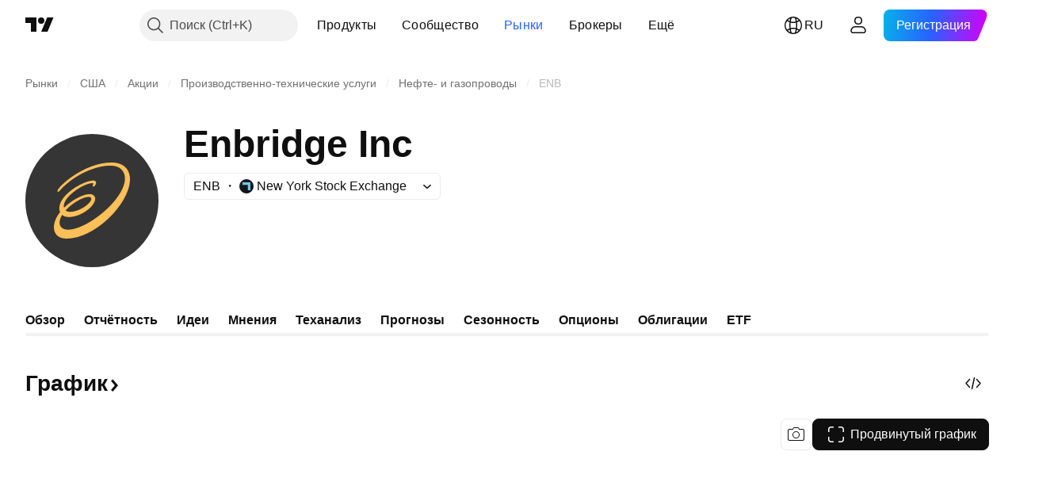

--- FILE ---
content_type: application/javascript; charset=utf-8
request_url: https://static.tradingview.com/static/bundles/ru.92239.0a3edacc5cf9dc91e372.js
body_size: 9616
content:
(self.webpackChunktradingview=self.webpackChunktradingview||[]).push([[92239,43878,97837,2525,94830,68393,52742],{621849:e=>{e.exports=["Фиксированные активы"]},256334:e=>{e.exports=["Проприетарные"]},933168:e=>{e.exports=["Равновзвешенные"]},297964:e=>{e.exports=["Справедливая стоимость"]},202205:e=>{e.exports=["Инструмент"]},449684:e=>{e.exports=["Продвинутый график"]},535919:e=>{e.exports=["Японские свечи"]},45402:e=>{e.exports=["Стиль графика — Японские свечи"]},638305:e=>{e.exports=["Стиль графика — Область"]},456425:e=>{e.exports=["Область"]},566487:e=>{e.exports=["Линия с точками"]},370943:e=>{e.exports=["Ступенчатая линия"]},137597:e=>{e.exports=["от {username}"]},558004:e=>{e.exports=["Доходность"]},401563:e=>{e.exports=["Цена"]},941044:e=>{e.exports={en:["YTM"]}},732836:e=>{e.exports=["Цена"]},808107:e=>{e.exports=["Капитализация"]},141694:e=>{e.exports=["График"]},984134:e=>{e.exports=["Цена"]},516954:e=>{e.exports=["Платный скрипт"]},959698:e=>{e.exports=["Комментировать"]},701251:e=>{e.exports={en:["CUSIP"]}},117760:e=>{e.exports=["Код FIGI"]},805063:e=>{e.exports=["Код ISIN"]},772285:e=>{e.exports=["Автомобили"]},256257:e=>{e.exports=["Брокер"]},237744:e=>{e.exports=["Биржа"]},362668:e=>{e.exports=["Ежемесячно"]},747851:e=>{e.exports=["Потребление"]},65243:e=>{e.exports=["Климат"]},114479:e=>{e.exports=["Бизнес"]},338436:e=>{e.exports=["ВВП"]},172102:e=>{e.exports=["Государство"]},971535:e=>{e.exports=["Энергетика"]},115787:e=>{e.exports=["Избранные"]},447727:e=>{e.exports=["Жильё"]},20457:e=>{e.exports=["Здравоохранение"]},387210:e=>{e.exports=["Занятость населения"]},535040:e=>{e.exports=["Деньги"]},952486:e=>{e.exports=["Цены"]},973734:e=>{e.exports=["Налоги"]},430169:e=>{e.exports=["Торговля"]},694869:e=>{e.exports=["Дата IPO"]},282908:e=>{e.exports=["Рыночная капитализация"]},619345:e=>{e.exports=["Смотрите последние данные и подробности на TradingView по ссылке {symbolPageUrl}"]},353001:e=>{e.exports=["Добавить в календарь"]},855884:e=>{e.exports=["Данные скоро появятся."]},414997:e=>{e.exports=["IPO скоро: {date}"]},519208:e=>{e.exports=["IPO в процессе"]},497574:e=>{e.exports=["Ожидается, что компания {symbol} сегодня станет публичной!"]},212702:e=>{e.exports=["Оценить"]},945370:e=>{e.exports=["Единицы измерения"]},930912:e=>{e.exports=["Чист.актив."]},989771:e=>{e.exports=["Мы не можем показывать эти данные"]},387286:e=>{e.exports=["Нет данных"]},611699:e=>{e.exports=["сек."]},606011:e=>{e.exports=["на момент {date}"]},492440:e=>{e.exports=["10 лет"]},492219:e=>{e.exports=["3 мес."]},735074:e=>{e.exports={en:["5G"]}},79869:e=>{e.exports=["Себестоимость реализованной продукции"]},725765:e=>{e.exports={en:["CEO"]}},306298:e=>{e.exports=["Купонная ставка"]},576652:e=>{e.exports=["Размер купонной выплаты"]},832552:e=>{e.exports=["Обеспеченные облигации"]},609797:e=>{e.exports=["Монета"]},514269:e=>{e.exports=["Коэффициент достаточности капитала CET1"]},337151:e=>{e.exports=["Комитет"]},478094:e=>{e.exports=["Коммуникационное оборудование"]},975113:e=>{e.exports=["Консервативные"]},719283:e=>{
e.exports=["Строительство и проектирование"]},254008:e=>{e.exports=["Потребление"]},825471:e=>{e.exports=["Предприятия по добыче меди"]},437084:e=>{e.exports=["Повторение"]},351425:e=>{e.exports=["Корпоративные, обеспеченные активами"]},193852:e=>{e.exports=["Корпоративные, банковские займы"]},312925:e=>{e.exports=["Корпоративные, широкопрофильные"]},872799:e=>{e.exports=["Корпоративные, конвертируемые"]},753867:e=>{e.exports=["Корпоративные, привилегированные"]},885162:e=>{e.exports=["Категория"]},606495:e=>{e.exports=["Каннабис"]},729716:e=>{e.exports=["Анализ достаточности капитала"]},941549:e=>{e.exports=["Анализ распределения капитала"]},661096:e=>{e.exports=["Прирост капитала"]},526432:e=>{e.exports=["Рынки капитала"]},986090:e=>{e.exports=["Денежные средства и их эквиваленты"]},12431:e=>{e.exports=["Казино и азартные игры"]},465850:e=>{e.exports=["Изменение (1 г.)"]},325189:e=>{e.exports=["Стиль графика — Линия с точками"]},408356:e=>{e.exports=["Стиль графика — Ступенчатая линия"]},458425:e=>{e.exports=["Скриншот графика"]},210679:e=>{e.exports=["{screenshotName}: мой анализ на @TradingView: {url}"]},960957:e=>{e.exports=["Понижение кредитного рейтинга"]},638788:e=>{e.exports=["Кредитный рейтинг"]},325944:e=>{e.exports=["Кроссовер"]},974521:e=>{e.exports=["Валютное хеджирование, дивиденды"]},471859:e=>{e.exports=["Валютное хеджирование, ESG"]},684892:e=>{e.exports=["Валютное хеджирование, равный вес"]},925569:e=>{e.exports=["Валютное хеджирование, определённая биржа"]},587880:e=>{e.exports=["Валютное хеджирование, фундаментальные показатели"]},756241:e=>{e.exports=["Валютное хеджирование, рост"]},408556:e=>{e.exports=["Валютное хеджирование, низкая волатильность"]},881181:e=>{e.exports=["Валютное хеджирование, многофакторные"]},569185:e=>{e.exports=["Валютное хеджирование, взвешенные по цене"]},700656:e=>{e.exports=["Валютное хеджирование, технические показатели"]},358462:e=>{e.exports=["Валютное хеджирование, простые (vanilla)"]},813076:e=>{e.exports=["Валютное хеджирование, справедливая стоимость"]},871519:e=>{e.exports=["Текущий рейтинг {grade} от Standard & Poor."]},596402:e=>{e.exports=["Текущий рейтинг от Standard & Poor's — {ratingName}."]},733500:e=>{e.exports=["Настроить кривые"]},451391:e=>{e.exports=["Кибербезопасность"]},749810:e=>{e.exports=["Без налога AMT"]},828568:e=>{e.exports=["Рейтинг, составленный профессионалами."]},646969:e=>{e.exports=["Как это отразилось на цене?"]},603838:e=>{e.exports=["Подробнее о {symbol_name}"]},234714:e=>{e.exports=["Абсолютная доходность"]},801686:e=>{e.exports=["Авиакосмическая и оборонная промышленность"]},122635:e=>{e.exports=["Агрессивные"]},228523:e=>{e.exports=["Сельское хозяйство"]},462616:e=>{e.exports=["За всё время"]},338772:e=>{e.exports=["Максимум за всё время"]},532126:e=>{e.exports=["Прикладное программное обеспечение"]},315897:e=>{e.exports=["Как только данные станут доступны, вы увидите их здесь. А пока можете изучить кривые облигаций других стран."]},71684:e=>{
e.exports=["Данные, которые предоставляет {exchange} — даже бесплатные данные с задержкой — доступны только если у вас есть платная подписка. Это обусловлено правилами самой биржи."]},4825:e=>{e.exports=["Азия / Тихоокеанский регион"]},65913:e=>{e.exports=["Актив"]},938562:e=>{e.exports=["Банки по управлению активами и депозитарные банки"]},104760:e=>{e.exports=["Активы"]},910138:e=>{e.exports=["Активы под управлением (AUM)"]},780676:e=>{e.exports=["В данный момент данные, которые предоставляет {exchange}, не включены в ваше соглашение с TradingView. Но вы можете добавить их совершенно бесплатно, просто кликнув «Согласен» в нашем обновлённом соглашении."]},535384:e=>{e.exports=["Автопроизводители"]},919183:e=>{e.exports=["Депорт"]},217277:e=>{e.exports=["Корзина валют"]},296825:e=>{e.exports=["Бета"]},859421:e=>{e.exports=["Технологии"]},197890:e=>{e.exports=["Блокчейн"]},31249:e=>{e.exports=["Бренд"]},506326:e=>{e.exports=["Разные сроки погашения"]},808835:e=>{e.exports=["Широкий рынок, обеспеченные активы"]},309659:e=>{e.exports=["Широкий рынок, широкопрофильные"]},44029:e=>{e.exports=["Разные виды технологий"]},172266:e=>{e.exports=["Широкая тематика"]},896222:e=>{e.exports=["Широкопрофильные"]},759938:e=>{e.exports=["Розничная торговля широкого ассортимента"]},381818:e=>{e.exports={en:["Buy-write"]}},2100:e=>{e.exports=["Единовременное погашение"]},895636:e=>{e.exports=["Единовременное погашение"]},251140:e=>{e.exports=["ВВП"]},515462:e=>{e.exports=["Хорошо"]},391817:e=>{e.exports=["Правительственные, агентство"]},984579:e=>{e.exports=["Правительственные, широкопрофильные"]},42951:e=>{e.exports=["Правительственные, привязанные к инфляции"]},501592:e=>{e.exports=["Правительственные, местные/муниципальные органы власти"]},981526:e=>{e.exports=["Правительственные, с ипотечным покрытием"]},713022:e=>{e.exports=["Правительственные, не в валюте страны"]},191222:e=>{e.exports=["Правительственные, казначейские"]},725587:e=>{e.exports=["Золотодобывающие предприятия"]},575338:e=>{e.exports=["Виджет для сайта"]},886911:e=>{e.exports=["Исследования генома"]},14821:e=>{e.exports=["География"]},441187:e=>{e.exports=["Международные, искл. США"]},743593:e=>{e.exports=["Валовая прибыль"]},272962:e=>{e.exports=["Рост"]},411680:e=>{e.exports=["Скачать и поделиться"]},255009:e=>{e.exports=["Чтобы получить доступ к данным, которые предоставляет {exchange}, вам необходимо заполнить биржевое соглашение — сделать это можно всего в пару кликов."]},174734:e=>{e.exports=["Дневной диапазон"]},687825:e=>{e.exports=["Ежедневно"]},427940:e=>{e.exports=["Валюты развитых рынков"]},671507:e=>{e.exports=["Задолж-ть"]},555933:e=>{e.exports=["Уровень задолженности и её покрытие"]},99625:e=>{e.exports=["Удалить публикацию"]},746369:e=>{e.exports=["Депозитарные расписки"]},39962:e=>{e.exports=["Депозитарные расписки"]},319466:e=>{e.exports=["Деривативы"]},701381:e=>{e.exports=["Диверсифицированные банки"]},302584:e=>{e.exports=["Диверсифицированная металлургическая и горнодобывающая промышленность"]},216410:e=>{e.exports=["Дивидендная политика"]},
681995:e=>{e.exports=["Цифровая экономика"]},75873:e=>{e.exports=["Цифровые платежи"]},278311:e=>{e.exports=["Политика налогообложения дивидендов"]},145752:e=>{e.exports=["Распределение"]},837780:e=>{e.exports=["Дистрибьютор"]},489826:e=>{e.exports=["Длительность"]},242179:e=>{e.exports=["Хеджирование по длительности"]},519275:e=>{e.exports=["Оценка прибыли на акцию"]},933900:e=>{e.exports={en:["ESG"]}},42016:e=>{e.exports=["EURO STOXX 50, среднесрочные"]},916154:e=>{e.exports=["EURO STOXX 50, краткосрочные"]},814002:e=>{e.exports=["Экология"]},690064:e=>{e.exports=["Энергетическое оборудование и услуги"]},852484:e=>{e.exports=["Обучение"]},510640:e=>{e.exports=["Выбор редакции"]},319011:e=>{e.exports=["Равно"]},536816:e=>{e.exports=["Номинированные в евро"]},591692:e=>{e.exports=["Событийные"]},672341:e=>{e.exports=["На очень долгий срок"]},202856:e=>{e.exports=["Регистрация на бирже"]},691225:e=>{e.exports=["Определённая биржа"]},283848:e=>{e.exports=["Эксклюзивно"]},713013:e=>{e.exports=["Расходы и корректировки"]},590481:e=>{e.exports=["Изучить другие кривые"]},664891:e=>{e.exports=["Дата основания"]},349255:e=>{e.exports=["Продукты питания, напитки и табак"]},91940:e=>{e.exports=["Не удалось подписать биржевое соглашение"]},576362:e=>{e.exports=["Рекомендованный"]},795048:e=>{e.exports=["Фиксированная"]},713249:e=>{e.exports=["Распределение основных средств"]},949101:e=>{e.exports=["Финтех"]},166039:e=>{e.exports=["Финансовые биржи и данные"]},953811:e=>{e.exports=["Анализ финансового положения"]},561807:e=>{e.exports=["Финансовые услуги"]},218249:e=>{e.exports=["Срочно"]},190701:e=>{e.exports=["Плавающая ставка"]},461804:e=>{e.exports=["Движение свободных денежных средств"]},967587:e=>{e.exports=["Частота"]},581189:e=>{e.exports=["Ликвидность фьючерсов"]},679597:e=>{e.exports=["Движение средств (1 г.)"]},815636:e=>{e.exports={en:["G20"]}},238698:e=>{e.exports=["Основные данные"]},919073:e=>{e.exports=["Продолжить читать"]},228477:e=>{e.exports=["1-е полугодие {year}"]},326909:e=>{e.exports=["2-е полугодие {year}"]},370566:e=>{e.exports=["Гостиницы, рестораны и досуг"]},87280:e=>{e.exports=["Отели, курорты и круизные компании"]},841731:e=>{e.exports=["Жильё"]},941586:e=>{e.exports=["Показывает, сколько фьючерсных контрактов было продано во время торговой сессии."]},392169:e=>{e.exports=["Регистрация на Гонконгской бирже"]},475754:e=>{e.exports=["Заголовок"]},427414:e=>{e.exports=["Главный офис"]},735149:e=>{e.exports=["Медицинское оборудование"]},213676:e=>{e.exports=["Медицинское оборудование и услуги"]},14386:e=>{e.exports=["Оборудование и материалы для здравоохранения"]},103398:e=>{e.exports=["Услуги здравоохранения и их поставщики"]},956478:e=>{e.exports=["Медицинские технологии"]},590978:e=>{e.exports=["Стратегии хедж-фондов"]},527254:e=>{e.exports=["Страны с высокой доходностью"]},737305:e=>{e.exports=["Высокий бета-коэффициент"]},717897:e=>{e.exports=["Согласен"]},713884:e=>{e.exports=["Мне это нужно, давайте оформим подписку"]},773904:e=>{e.exports=["Цена предложения IPO"]},50529:e=>{e.exports=["Важно"]
},266570:e=>{e.exports=["В местной валюте"]},87783:e=>{e.exports=["Проц. расходы"]},802286:e=>{e.exports=["Проц. и непроц. расходы"]},262556:e=>{e.exports=["Прочие расходы и РВПС"]},559595:e=>{e.exports=["Интерактивные медиа и услуги"]},547218:e=>{e.exports=["Процентные ставки"]},410268:e=>{e.exports=["Промежуточная"]},154441:e=>{e.exports=["Интернет"]},931458:e=>{e.exports=["Интернет-услуги и инфраструктура"]},669905:e=>{e.exports=["Инверсная рыночная капитализация"]},43914:e=>{e.exports=["Скрипт с ограниченным доступом. Свяжитесь с автором для получения доступа."]},921636:e=>{e.exports=["Скрипт с ограниченным доступом. Вам предоставили доступ."]},364491:e=>{e.exports=["Доход"]},869375:e=>{e.exports=["Доход и прирост капитала"]},669338:e=>{e.exports=["Тип налога на прибыль"]},831752:e=>{e.exports=["Промышленные металлы"]},160966:e=>{e.exports=["Инфляция"]},196511:e=>{e.exports=["Инфляционное хеджирование"]},88820:e=>{e.exports=["С защитой от инфляции"]},571701:e=>{e.exports=["Инфраструктура"]},347945:e=>{e.exports=["Страхование"]},532192:e=>{e.exports=["Страховые резервы"]},32329:e=>{e.exports=["Страховые резервы, претензии и премии"]},360811:e=>{e.exports={en:["Identifiers"]}},855961:e=>{e.exports=["Зарегистрироваться бесплатно"]},560007:e=>{e.exports=["Слишком много лайков"]},315878:e=>{e.exports=["Поиск, добыча нефти и газа"]},908414:e=>{e.exports=["Нефтегазовое оборудование и услуги"]},832445:e=>{e.exports=["Нефть и газ — переработка и продажа"]},243787:e=>{e.exports=["Нефть, газ и расходное топливо"]},819295:e=>{e.exports=["Ок"]},701943:e=>{e.exports=["Опер. расходы"]},612282:e=>{e.exports=["Опер. доходы"]},31381:e=>{e.exports=["Оптимизированные"]},260633:e=>{e.exports=["Оптимизированный набор товарных инструментов"]},16610:e=>{e.exports=["Цена откр."]},749128:e=>{e.exports=["Осцилляторы"]},925478:e=>{e.exports=["Низкоуглеродные"]},24310:e=>{e.exports=["С низкой волатильностью"]},803933:e=>{e.exports=["Резервы на кредитные убытки"]},529861:e=>{e.exports=["Кредиты и вклады клиентов"]},728257:e=>{e.exports=["Длинная"]},738523:e=>{e.exports=["Сделки в лонг и шорт"]},12933:e=>{e.exports=["Волатильность для сделок в лонг и шорт"]},533312:e=>{e.exports=["Похоже, в данный момент сообщать не о чем"]},669117:e=>{e.exports=["Ступенчатые"]},442872:e=>{e.exports=["Товары для отдыха"]},699247:e=>{e.exports=["Инструменты и услуги в естественно-научной сфере"]},223339:e=>{e.exports=["Ссылка скопирована в буфер"]},550146:e=>{e.exports=["Управляющие партнерства с ограниченной ответственностью (MLP)"]},72543:e=>{e.exports=["Скользящие средние"]},238108:e=>{e.exports=["Мобильность"]},217893:e=>{e.exports=["Умеренные"]},161642:e=>{e.exports=["Умеренно агрессивные"]},111062:e=>{e.exports=["Умеренно консервативные"]},514121:e=>{e.exports=["Моментум (Momentum)"]},486086:e=>{e.exports=["Срок погашения"]},623096:e=>{e.exports=["Макс. налог на долгосрочный прирост капитала"]},166342:e=>{e.exports=["Макс. налог на краткосрочный прирост капитала"]},514541:e=>{e.exports=["Макс. предложение"]},468310:e=>{e.exports=["Управляемые фьючерсы"]},
970341:e=>{e.exports=["Стиль управления"]},332417:e=>{e.exports=["Рыночно-нейтральные"]},239084:e=>{e.exports=["Капитализация"]},51678:e=>{e.exports=["Рыночная стоимость"]},176492:e=>{e.exports=["Металлы"]},217717:e=>{e.exports=["Металлургия и горнодобывающая промышленность"]},770306:e=>{e.exports=["Мексика и Южная Америка"]},830502:e=>{e.exports=["Медиа и развлечения"]},805658:e=>{e.exports=["Арбитраж по слиянию"]},850434:e=>{e.exports=["Ближний Восток / Африка"]},758410:e=>{e.exports=["Миллениалы"]},377553:e=>{e.exports=["Многофакторные"]},397958:e=>{e.exports=["Регистрация на NASDAQ"]},810282:e=>{e.exports=["Нет доступных данных"]},567854:e=>{e.exports=["Здесь пока нет новостей"]},294830:e=>{e.exports=["Пометка для автора"]},134905:e=>{e.exports=["Неоперационная прибыль / расходы"]},903928:e=>{e.exports=["Неоперационная прибыль/расходы"]},952210:e=>{e.exports=["Внеоперационные доходы"]},695709:e=>{e.exports=["Непроцентные расходы"]},192341:e=>{e.exports=["Природные ресурсы"]},560205:e=>{e.exports=["Чистая прибыль (FY)"]},225990:e=>{e.exports=["Чистая прибыль на работника (1 г.)"]},707458:e=>{e.exports=["Чистый кредитный порфтель"]},427140:e=>{e.exports=["Далее"]},815013:e=>{e.exports=["Следующая дата отчётности"]},833599:e=>{e.exports=["Следующий слайд"]},695981:e=>{e.exports=["Отрицательный"]},260508:e=>{e.exports=["Сфера"]},823355:e=>{e.exports=["Атомная энергетика"]},997751:e=>{e.exports=["Источник"]},557586:e=>{e.exports=["Программное обеспечение и сервисы"]},985129:e=>{e.exports=["К сожалению, эти данные не доступны с бесплатной подпиской"]},953974:e=>{e.exports=["К сожалению, в данный момент эти данные вам недоступны"]},734529:e=>{e.exports=["Данные будут доступны сразу после регистрации"]},975232:e=>{e.exports=["К сожалению, эта новость сейчас недоступна"]},225336:e=>{e.exports=["Расписание"]},292278:e=>{e.exports=["Скрипт защищён"]},702060:e=>{e.exports=["Читать соглашение"]},883839:e=>{e.exports=["Критерии отбора"]},530133:e=>{e.exports=["Выкуп акций"]},334923:e=>{e.exports=["Всего акций в обращении"]},13009:e=>{e.exports=["Короткая"]},764598:e=>{e.exports=["Показать меньше"]},707073:e=>{e.exports=["Показать больше"]},41827:e=>{e.exports=["Размер и стиль"]},518917:e=>{e.exports=["Войдите в учётную запись TradingView, чтобы читать эксклюзивные новости"]},10301:e=>{e.exports=["Предприятия по добыче серебра"]},495551:e=>{e.exports=["Сингапурский доллар"]},971236:e=>{e.exports=["С одним активом"]},929953:e=>{e.exports=["Космос"]},309649:e=>{e.exports=["Специализированные финансы"]},335824:e=>{e.exports=["Производители стали"]},752177:e=>{e.exports=["Номинированные в стерлингах"]},972244:e=>{e.exports=["Стратегия"]},656070:e=>{e.exports=["Структура"]},386885:e=>{e.exports=["Что говорят индикаторы?"]},821778:e=>{e.exports=["Общая оценка"]},595481:e=>{e.exports=["Инструмент"]},302238:e=>{e.exports=["Страховые претензии по полисам"]},54490:e=>{e.exports=["Положительный"]},869079:e=>{e.exports=["Одна валютная пара"]},200908:e=>{e.exports=["Пассажирские авиаперевозки"]},404665:e=>{
e.exports=["Наземные пассажирские перевозки"]},17988:e=>{e.exports=["Пассивные"]},488129:e=>{e.exports=["За год"]},158141:e=>{e.exports=["За 5 лет"]},784999:e=>{e.exports=["За месяц"]},649423:e=>{e.exports=["За 3 мес."]},258997:e=>{e.exports=["Физически обеспеченные"]},387901:e=>{e.exports=["Фармацевтика, биотехнологии и науки о жизни"]},871177:e=>{e.exports=["Индикатор Pine Script®"]},601470:e=>{e.exports=["Библиотека Pine Script®"]},359681:e=>{e.exports=["Стратегия Pine Script®"]},562612:e=>{e.exports=["Драгоценные металлы"]},842131:e=>{e.exports=["Заработанная премия"]},965523:e=>{e.exports=["Прибыль (убыток) до налогообложения"]},363861:e=>{e.exports=["Пред. закр."]},562837:e=>{e.exports=["Цена предыдущего закрытия"]},361930:e=>{e.exports=["Предыдущий слайд"]},269716:e=>{e.exports=["Цена в USD"]},401885:e=>{e.exports=["Цена в {currency}"]},575811:e=>{e.exports=["Взвешенные по цене"]},921857:e=>{e.exports=["Основной консультант"]},93005:e=>{e.exports=["Следование принципам"]},690593:e=>{e.exports=["Приватная идея"]},627458:e=>{e.exports=["Приватный скрипт"]},995981:e=>{e.exports=["Производство"]},45668:e=>{e.exports=["Страхование жизни и имущества от несчастных случаев"]},561300:e=>{e.exports=["Проприетарное"]},267894:e=>{e.exports=["Поставщик"]},751996:e=>{e.exports=["1-й квартал {year}"]},200523:e=>{e.exports=["2-й квартал {year}"]},620664:e=>{e.exports=["3-й квартал {year}"]},540515:e=>{e.exports=["4-й квартал {year}"]},329306:e=>{e.exports=["Инвестиционные фонды недвижимости"]},90543:e=>{e.exports=["Робототехника"]},668190:e=>{e.exports=["Робототехника и ИИ"]},112599:e=>{e.exports=["Розничная торговля — дискреционные и основные товары"]},401310:e=>{e.exports=["Подкрепленные доходом"]},9965:e=>{e.exports=["Выручка (FY)"]},942013:e=>{e.exports=["Выручка на работника (1 г.)"]},723145:e=>{e.exports=["Конверсия выручки в прибыль"]},743309:e=>{e.exports=["Оценка выручки"]},274017:e=>{e.exports=["Региональные банки"]},983397:e=>{e.exports=["Обновить"]},711655:e=>{e.exports=["Удалённая работа"]},223509:e=>{e.exports=["Возобновляемые источники энергии"]},433784:e=>{e.exports=["Отчётный период"]},947572:e=>{e.exports=["Способ репликации"]},774484:e=>{e.exports=["Резерв к общему капиталу"]},663886:e=>{e.exports=["Риск"]},552755:e=>{e.exports=["Паритет риска"]},925529:e=>{e.exports=["Премия за риск"]},183198:e=>{e.exports={en:["S&P 500"]}},214211:e=>{e.exports=["S&P 500,\tсреднесрочные"]},807294:e=>{e.exports=["S&P 500, краткосрочные"]},321684:e=>{e.exports=["Регионы мира"]},278736:e=>{e.exports=["Водохозяйственный комплекс"]},963929:e=>{e.exports=["Вы оценили уже много идей сегодня! Подождите немного, просмотрите наши графики, а затем попробуйте ещё раз позже."]},803575:e=>{e.exports=["Каждую неделю"]},257808:e=>{e.exports=["Вес"]},66078:e=>{e.exports=["Распределение веса активов"]},349898:e=>{e.exports=["Цена инструмента на конец последней торговой сессии. Нажмите, чтобы узнать больше."]},428743:e=>{e.exports=["Цена инструмента на начало текущей торговой сессии. Нажмите, чтобы узнать больше."]},560629:e=>{
e.exports=["Состав фонда"]},997199:e=>{e.exports=["Коэффициент достаточности общего капитала"]},960435:e=>{e.exports=["Всего вкладов"]},841014:e=>{e.exports=["Итого операционные расходы"]},530473:e=>{e.exports=["Всего монет"]},990749:e=>{e.exports=["Топ-10 активов фонда"]},559993:e=>{e.exports=["Доля 10 крупнейших активов"]},842790:e=>{e.exports=["Топ-20 экономик мира"]},194701:e=>{e.exports=["Налоги и другое"]},713184:e=>{e.exports=["Тактические инструменты"]},487972:e=>{e.exports=["Сделать снимок экрана"]},654953:e=>{e.exports=["Целевая продолжительность"]},773282:e=>{e.exports=["Целевые сроки погашения по фьючерсам"]},360528:e=>{e.exports=["Технические"]},519340:e=>{e.exports=["Телекоммуникации"]},684799:e=>{e.exports=["Максимальная и минимальная цены, которых достиг инструмент за эту сессию на данный момент. Нажмите, чтобы узнать больше."]},433407:e=>{e.exports=["Теор. цена"]},954980:e=>{e.exports=["Пока нет данных о выручке за выбранный период."]},365496:e=>{e.exports=["Остался последний шаг"]},154820:e=>{e.exports=["Данная информация не является инвестиционной рекомендацией или руководством к действию. Не забывайте, что перед тем, как купить или продать финансовый инструмент, нужно провести самостоятельный анализ."]},824821:e=>{e.exports=["Тики"]},101e3:e=>{e.exports=["Коэффициент достаточности капитала 1-го уровня"]},471490:e=>{e.exports=["Многоуровневые"]},324661:e=>{e.exports=["Лесоматериалы"]},312806:e=>{e.exports=["Время"]},658365:e=>{e.exports=["Время с момента запуска"]},437725:e=>{e.exports=["Время с момента регистрации на бирже"]},308856:e=>{e.exports=["Услуги по обработке транзакций и платежей"]},281583:e=>{e.exports=["Трендовые"]},472359:e=>{e.exports=["Дважды в месяц"]},653153:e=>{e.exports=["Номинированные в долларах США"]},535950:e=>{e.exports=["Нестандартные доходы/ расходы"]},882369:e=>{e.exports=["Невозможно добавить биржу {exchange} к соглашению"]},518861:e=>{e.exports=["Незаработанная премия к общему капиталу"]},881118:e=>{e.exports=["Неизвестно"]},864677:e=>{e.exports=["Сверхкраткосрочные"]},97837:e=>{e.exports=["Обновлено"]},479612:e=>{e.exports=["Хеджируемые от волатильности"]},351514:e=>{e.exports=["Значение"]},404994:e=>{e.exports=["Простые (vanilla)"]},6480:e=>{e.exports=["Разные виды товарных инструментов"]},829566:e=>{e.exports=["Расхождение"]},148197:e=>{e.exports=["Видеоигры и киберспорт"]},653497:e=>{e.exports=["Вы уведомлены"]},850871:e=>{e.exports=["Кривая доходности для облигаций этой страны недоступна"]},137470:e=>{e.exports=["Всего активов: {count}"]},820538:e=>{e.exports=["Прежде чем получить доступ к данным, которые предоставляет {exchange}, вам необходимо зарегистрироваться на TradingView."]},505919:e=>{e.exports=["Фьючерсы {shortName}"]},546730:e=>{e.exports=["Индекс {shortName}"]},923211:e=>{e.exports=["Цена {shortName}"]},864314:e=>{e.exports=["Курс {shortName}"]},279835:e=>{e.exports=["{title} — скопировано в буфер обмена"]},37866:e=>{e.exports=["день","дня","дней","дней"]},666794:e=>{e.exports=["час","часа","часов","часов"]},477462:e=>{
e.exports=["мин.","мин.","мин.","мин."]},72685:e=>{e.exports=["{count} пользователь оценил","{count} пользователя оценили","{count} пользователей оценили","{count} пользователей оценили"]},595139:e=>{e.exports=["{count} комментарий","{count} комментария","{count} комментариев","{count} комментариев"]}}]);

--- FILE ---
content_type: image/svg+xml
request_url: https://s3-symbol-logo.tradingview.com/jpmorgan.svg
body_size: 443
content:
<!-- by TradingView --><svg width="18" height="18" viewBox="0 0 18 18" xmlns="http://www.w3.org/2000/svg"><path fill="#503629" d="M0 0h18v18H0z"/><path d="M5.1 7H3.3v.13H4V9.8c0 .8-.38 1.02-.94 1.02-.2.02-.39-.1-.41-.3v-.06c0-.29-.03-.46-.32-.46-.28 0-.33.27-.33.35 0 .37.18.65 1 .65.99 0 1.55-.29 1.55-1.27V7.13h.56L5.09 7ZM5.51 10.43a.34.34 0 0 0-.23.08.28.28 0 0 0-.09.21c0 .07.03.15.1.2.05.05.14.08.22.08.08 0 .16-.03.23-.08.06-.06.09-.13.09-.2 0-.16-.15-.29-.32-.29ZM9.35 10.43c-.16 0-.32.13-.33.28v.01c0 .07.04.15.1.2.06.05.14.08.22.08.08 0 .17-.03.23-.08s.09-.13.09-.2a.28.28 0 0 0-.1-.2.3.3 0 0 0-.2-.09ZM8.08 7H6.31v.14H7v3.1c.03.39-.3.62-.6.62V11h1.83v-.14c-.36 0-.6-.08-.66-.47V9.3h.39c1.36 0 1.74-.5 1.74-1.17C9.7 7.48 9.46 7 8.08 7Zm-.25 2.15h-.27v-2h.24c1.05 0 1.3.4 1.3 1.04 0 .63-.44.96-1.27.96ZM15.4 10.35V7.14h.51V7h-1.18l-1.44 3.05s0 .02-.02.02l-.04-.02L11.73 7h-1.39v.13H11v3.38c0 .08-.04.14-.08.2a.37.37 0 0 1-.2.13c-.1.02-.3.02-.38.02V11h1.4v-.13a.8.8 0 0 1-.22-.03.44.44 0 0 1-.24-.13.43.43 0 0 1-.08-.2l-.01-.28V7.57h.07s1.7 3.39 1.7 3.43h.15l1.6-3.43h.06v2.76c0 .18-.07.4-.26.47-.1.03-.22.05-.33.05V11H16v-.15c-.11 0-.23-.02-.34-.05-.19-.08-.26-.25-.26-.45Z" fill="#fff"/></svg>

--- FILE ---
content_type: image/svg+xml
request_url: https://s3-symbol-logo.tradingview.com/enbridge--big.svg
body_size: 390
content:
<!-- by TradingView --><svg width="56" height="56" xmlns="http://www.w3.org/2000/svg"><path fill="#353535" d="M0 0h56v56H0z"/><path d="M36.233 12c-11.524 0-22.74 10.25-22.74 11.983 0 .257.153.361.33.361.301 0 .662-.565 1.489-1.421 5.841-6.059 14.441-9.624 20.412-9.624 4.315 0 6.163 2.464 6.163 5.471 0 8.643-15.8 21.468-23.96 21.468-2.124 0-3.535-1.098-3.535-2.978 0-1.052.408-2.16 1.086-3.247.506.494 1.486.91 2.737.91 5.3 0 11.169-4.583 11.157-7.743-.003-.913-.732-1.899-2.334-1.899-2.653 0-7.354 2.377-10.752 5.721-.403-1.084.281-2.82 1.562-4.32 2.649-3.102 7.703-6.012 10.399-6.012.265 0 .378.148.378.315 0 .264-.347.401-.347.745a.33.33 0 00.342.335c.471 0 1.142-.83 1.142-1.552 0-.55-.413-.94-1.176-.94-2.803 0-8.434 2.744-11.763 6.33-1.995 2.147-3.162 4.865-2.216 6.951C13.038 34.84 12 37.048 12 39.27 12 42.046 13.905 44 17.314 44c5.817 0 12.234-3.453 17.318-8.17l.834-.799C40.477 30.1 44 23.988 44 18.991 44 15.445 41.914 12 36.233 12zm-9.567 14.445c.793 0 1.054.46 1.054.877 0 1.806-4.89 5.426-9.001 5.426-.869 0-1.584-.363-1.778-.632 2.841-3.14 7.346-5.671 9.725-5.671z" fill="#FDBF57"/></svg>

--- FILE ---
content_type: image/svg+xml
request_url: https://s3-symbol-logo.tradingview.com/enbridge.svg
body_size: 351
content:
<!-- by TradingView --><svg width="18" height="18" xmlns="http://www.w3.org/2000/svg"><path fill="#353535" d="M0 0h18v18H0z"/><path d="M11.573 4C7.97 4 4.467 7.203 4.467 7.745c0 .08.047.113.103.113.094 0 .207-.177.465-.445C6.86 5.52 9.548 4.406 11.414 4.406c1.348 0 1.926.77 1.926 1.71 0 2.7-4.938 6.708-7.488 6.708-.664 0-1.104-.343-1.104-.93 0-.33.127-.675.339-1.015.158.155.464.285.855.285 1.656 0 3.49-1.433 3.487-2.42-.001-.286-.23-.594-.73-.594-.829 0-2.298.743-3.36 1.788-.125-.339.088-.881.488-1.35.828-.97 2.408-1.879 3.25-1.879.083 0 .118.046.118.099 0 .082-.108.125-.108.233 0 .058.044.104.107.104.147 0 .357-.259.357-.485 0-.171-.13-.293-.368-.293-.876 0-2.635.857-3.676 1.978-.623.67-.988 1.52-.692 2.172-.49.62-.815 1.31-.815 2.005C4 13.389 4.595 14 5.66 14c1.819 0 3.824-1.079 5.412-2.553l.261-.25C12.9 9.657 14 7.747 14 6.185 14 5.077 13.348 4 11.573 4zm-2.99 4.514c.248 0 .33.144.33.274 0 .564-1.528 1.696-2.813 1.696-.272 0-.495-.114-.556-.198.888-.981 2.296-1.772 3.04-1.772z" fill="#FDBF57"/></svg>